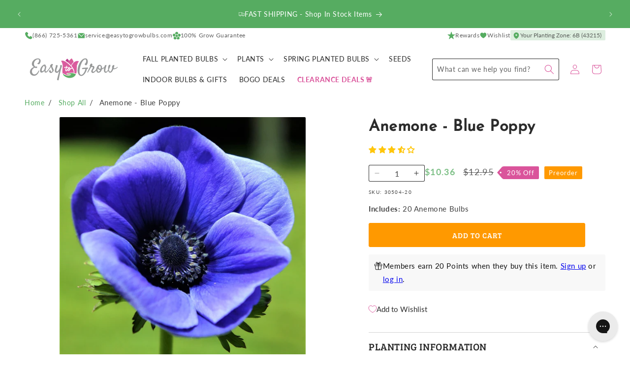

--- FILE ---
content_type: text/css
request_url: https://www.easytogrowbulbs.com/cdn/shop/t/84/assets/fonts.css?v=33877997006022768871711754326
body_size: -378
content:
@font-face{font-family:Satisfy;font-style:normal;font-weight:400;font-display:swap;src:url(//www.easytogrowbulbs.com/cdn/shop/t/84/assets/Satisfy-Regular.woff2?v=160616945966910581131711754319) format("woff2"),url(//www.easytogrowbulbs.com/cdn/shop/t/84/assets/Satisfy-Regular.woff?v=76728765109073029381711754321) format("woff")}@font-face{font-family:"Bree Serif";font-style:normal;font-weight:400;font-display:swap;src:url(//www.easytogrowbulbs.com/cdn/shop/t/84/assets/BreeSerif-Regular.woff2?v=86284913587694285981711754319) format("woff2"),url(//www.easytogrowbulbs.com/cdn/shop/t/84/assets/BreeSerif-Regular.woff?v=65782788466778224321711754320) format("woff")}
/*# sourceMappingURL=/cdn/shop/t/84/assets/fonts.css.map?v=33877997006022768871711754326 */


--- FILE ---
content_type: text/css
request_url: https://www.easytogrowbulbs.com/cdn/shop/t/84/assets/component-zone-finder.css?v=76073829909565655691754941108
body_size: -211
content:
.zone-finder{max-width:44rem}.zone-finder__results,.zone-finder__content{display:flex;flex-wrap:wrap;gap:.5rem;margin:0}.zone-finder-form__field-wrapper .field{z-index:1}.zone-finder-form__field-wrapper button{width:4.4rem;margin:0;right:var(--inputs-border-width);top:0;height:100%;z-index:2}.zone-finder-form__field-wrapper button .icon{width:1.5rem}.zone-finder .button{margin:1rem 0}.zone-finder__results span.js-zone-result{color:rgb(var(--color-foreground-accent))}.zone-finder__content span.js-zone-error{color:red}.zone-finder__option--separator{position:relative;display:flex;justify-content:center;align-items:center;gap:.5rem;margin:1rem 0 .5rem}.zone-finder__option--separator:before{content:"";position:absolute;top:calc(50% - 1px);left:0;right:0;z-index:-1;display:block;width:100%;height:1px;background-color:rgba(var(--color-foreground),.1)}.zone-finder__option--separator span{text-transform:uppercase;position:relative;z-index:1;background-color:rgb(var(--color-background));padding:0 1rem;margin:0}zone-finder:not([loading]) .zone-finder__loading-state{display:none}zone-finder[loading] .zone-finder__loading-state{position:absolute;right:0;top:0;display:flex;padding:1.5rem;width:4.4rem;height:100%}zone-finder[loading] .zone-finder__button{display:none}
/*# sourceMappingURL=/cdn/shop/t/84/assets/component-zone-finder.css.map?v=76073829909565655691754941108 */
